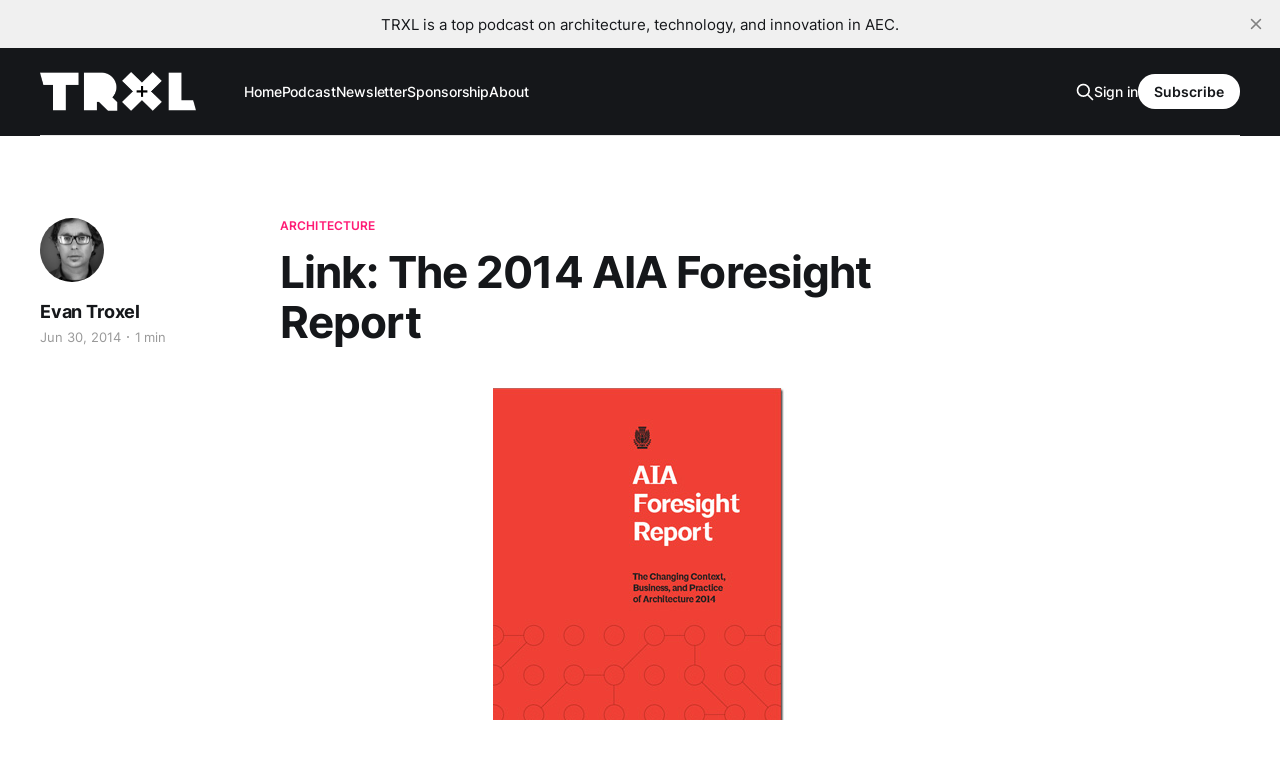

--- FILE ---
content_type: text/html; charset=utf-8
request_url: https://www.trxl.co/2014-6-30-link-the-2014-aia-foresight-report/
body_size: 5825
content:
<!DOCTYPE html>
<html lang="en">

<head>
    <meta charset="utf-8">
    <meta name="viewport" content="width=device-width, initial-scale=1">
    <title>Link: The 2014 AIA Foresight Report — TRXL</title>
    <link rel="stylesheet" href="https://www.trxl.co/assets/built/screen.css?v=cefb8d6401">

    <link rel="icon" href="https://www.trxl.co/content/images/size/w256h256/2023/03/Favicon-black-60x60.png" type="image/png">
    <link rel="canonical" href="https://www.trxl.co/2014-6-30-link-the-2014-aia-foresight-report/">
    <meta name="referrer" content="no-referrer-when-downgrade">
    
    <meta property="og:site_name" content="TRXL Podcast">
    <meta property="og:type" content="article">
    <meta property="og:title" content="Link: The 2014 AIA Foresight Report — TRXL">
    <meta property="og:description" content="I&#x27;m humbled and excited to see my name and a lot of my colleagues mentioned in this year&#x27;s  AIA Foresight Report . It seems some people actually listen to our podcast! The report is a very well done state of the union as it pertains the architectural profession. Read the whole thing - there&#x27;s lots o">
    <meta property="og:url" content="https://www.trxl.co/2014-6-30-link-the-2014-aia-foresight-report/">
    <meta property="og:image" content="https://www.trxl.co/content/images/static/4fb6ec4fe4b093525981eab3/t/53b19100e4b0f9c77ccc1487/1404145925059.jpg">
    <meta property="article:published_time" content="2014-06-30T17:00:00.000Z">
    <meta property="article:modified_time" content="2023-07-25T00:26:02.000Z">
    <meta property="article:tag" content="Architecture">
    
    <meta name="twitter:card" content="summary_large_image">
    <meta name="twitter:title" content="Link: The 2014 AIA Foresight Report — TRXL">
    <meta name="twitter:description" content="I&#x27;m humbled and excited to see my name and a lot of my colleagues mentioned in this year&#x27;s  AIA Foresight Report . It seems some people actually listen to our podcast! The report is a very well done state of the union as it pertains the architectural profession. Read the whole thing - there&#x27;s lots o">
    <meta name="twitter:url" content="https://www.trxl.co/2014-6-30-link-the-2014-aia-foresight-report/">
    <meta name="twitter:image" content="https://www.trxl.co/content/images/static/4fb6ec4fe4b093525981eab3/t/53b19100e4b0f9c77ccc1487/1404145925059.jpg">
    <meta name="twitter:label1" content="Written by">
    <meta name="twitter:data1" content="Evan Troxel">
    <meta name="twitter:label2" content="Filed under">
    <meta name="twitter:data2" content="Architecture">
    <meta name="twitter:site" content="@etroxel">
    <meta name="twitter:creator" content="@etroxel">
    <meta property="og:image:width" content="294">
    <meta property="og:image:height" content="380">
    
    <script type="application/ld+json">
{
    "@context": "https://schema.org",
    "@type": "Article",
    "publisher": {
        "@type": "Organization",
        "name": "TRXL Podcast",
        "url": "https://www.trxl.co/",
        "logo": {
            "@type": "ImageObject",
            "url": "https://www.trxl.co/content/images/2023/03/TRXL-block-white-transparent-logo-600w.png"
        }
    },
    "author": {
        "@type": "Person",
        "name": "Evan Troxel",
        "image": {
            "@type": "ImageObject",
            "url": "https://www.trxl.co/content/images/size/w1200/2023/02/Evan---1--2-.jpeg",
            "width": 1200,
            "height": 1200
        },
        "url": "https://www.trxl.co/author/evan/",
        "sameAs": [
            "https://x.com/etroxel",
            "https://www.threads.net/@etroxel",
            "https://bsky.app/profile/etroxel.bsky.social",
            "https://mastondon.social/@etroxel",
            "https://www.youtube.com/@evantroxel",
            "https://www.instagram.com/etroxel",
            "https://www.linkedin.com/in/evantroxel"
        ]
    },
    "headline": "Link: The 2014 AIA Foresight Report — TRXL",
    "url": "https://www.trxl.co/2014-6-30-link-the-2014-aia-foresight-report/",
    "datePublished": "2014-06-30T17:00:00.000Z",
    "dateModified": "2023-07-25T00:26:02.000Z",
    "keywords": "Architecture",
    "description": "I&#x27;m humbled and excited to see my name and a lot of my colleagues mentioned in this year&#x27;s AIA Foresight Report. It seems some people actually listen to our podcast! The report is a very well done state of the union as it pertains the architectural profession. Read the whole thing - there&#x27;s lots of good information in there and it will provide a nice cross section of everything that&#x27;s going on in the profession.\n\nThanks to the AIA for the mention.\n\nAIA:\n\nNo one can predict the future, but we can",
    "mainEntityOfPage": "https://www.trxl.co/2014-6-30-link-the-2014-aia-foresight-report/"
}
    </script>

    <meta name="generator" content="Ghost 6.13">
    <link rel="alternate" type="application/rss+xml" title="TRXL Podcast" href="https://www.trxl.co/rss/">
    <script defer src="https://cdn.jsdelivr.net/ghost/portal@~2.56/umd/portal.min.js" data-i18n="true" data-ghost="https://www.trxl.co/" data-key="4bc83ee213ce3a5fe457f09ee7" data-api="https://trxl.ghost.io/ghost/api/content/" data-locale="en" crossorigin="anonymous"></script><style id="gh-members-styles">.gh-post-upgrade-cta-content,
.gh-post-upgrade-cta {
    display: flex;
    flex-direction: column;
    align-items: center;
    font-family: -apple-system, BlinkMacSystemFont, 'Segoe UI', Roboto, Oxygen, Ubuntu, Cantarell, 'Open Sans', 'Helvetica Neue', sans-serif;
    text-align: center;
    width: 100%;
    color: #ffffff;
    font-size: 16px;
}

.gh-post-upgrade-cta-content {
    border-radius: 8px;
    padding: 40px 4vw;
}

.gh-post-upgrade-cta h2 {
    color: #ffffff;
    font-size: 28px;
    letter-spacing: -0.2px;
    margin: 0;
    padding: 0;
}

.gh-post-upgrade-cta p {
    margin: 20px 0 0;
    padding: 0;
}

.gh-post-upgrade-cta small {
    font-size: 16px;
    letter-spacing: -0.2px;
}

.gh-post-upgrade-cta a {
    color: #ffffff;
    cursor: pointer;
    font-weight: 500;
    box-shadow: none;
    text-decoration: underline;
}

.gh-post-upgrade-cta a:hover {
    color: #ffffff;
    opacity: 0.8;
    box-shadow: none;
    text-decoration: underline;
}

.gh-post-upgrade-cta a.gh-btn {
    display: block;
    background: #ffffff;
    text-decoration: none;
    margin: 28px 0 0;
    padding: 8px 18px;
    border-radius: 4px;
    font-size: 16px;
    font-weight: 600;
}

.gh-post-upgrade-cta a.gh-btn:hover {
    opacity: 0.92;
}</style><script async src="https://js.stripe.com/v3/"></script>
    <script defer src="https://cdn.jsdelivr.net/ghost/sodo-search@~1.8/umd/sodo-search.min.js" data-key="4bc83ee213ce3a5fe457f09ee7" data-styles="https://cdn.jsdelivr.net/ghost/sodo-search@~1.8/umd/main.css" data-sodo-search="https://trxl.ghost.io/" data-locale="en" crossorigin="anonymous"></script>
    <script defer src="https://cdn.jsdelivr.net/ghost/announcement-bar@~1.1/umd/announcement-bar.min.js" data-announcement-bar="https://www.trxl.co/" data-api-url="https://www.trxl.co/members/api/announcement/" crossorigin="anonymous"></script>
    <link href="https://www.trxl.co/webmentions/receive/" rel="webmention">
    <script defer src="/public/cards.min.js?v=cefb8d6401"></script>
    <link rel="stylesheet" type="text/css" href="/public/cards.min.css?v=cefb8d6401">
    <script defer src="/public/member-attribution.min.js?v=cefb8d6401"></script>
    <script defer src="/public/ghost-stats.min.js?v=cefb8d6401" data-stringify-payload="false" data-datasource="analytics_events" data-storage="localStorage" data-host="https://www.trxl.co/.ghost/analytics/api/v1/page_hit"  tb_site_uuid="9380fef7-629b-48bf-9c81-27fe48a999cc" tb_post_uuid="89db0431-9b99-4e87-aad9-e6c2fad14902" tb_post_type="post" tb_member_uuid="undefined" tb_member_status="undefined"></script><style>:root {--ghost-accent-color: #ff1a75;}</style>
      <!-- Basic Meta Tags for SEO -->
<meta name="description" content="TRXL – a leading podcast and online resource for architecture, technology, and innovation in the AEC industry. Hosted by Evan Troxel, TRXL features long-form conversations with architects, designers, technologists and industry leaders who are shaping the future of the built environment. Every week you’ll uncover insights into digital practice, BIM & AI adoption, firm culture, emerging tools, and project delivery excellence. Join us and stay ahead of change in architecture, engineering, and construction." />
<meta property="og:title" content="TRXL Podcast – Architecture • Technology • Innovation" />
<meta property="og:description" content="Hosted by Evan Troxel, TRXL dives deep into digital practice, AEC tech, firm culture and the future of architecture." />
<meta property="og:type" content="website" />
<meta property="og:url" content="https://trxl.co/" />
<meta property="og:image" content="https://www.trxl.co/content/images/2025/10/TRXL-cover-art-2023-3k.jpg" />
<meta name="twitter:card" content="summary_large_image" />

<!-- Podcast & WebSite Schema (JSON-LD) -->
<script type="application/ld+json">
{
  "@context": "https://schema.org",
  "@type": "PodcastSeries",
  "name": "TRXL Podcast",
  "url": "https://trxl.co/",
  "description": "TRXL – a podcast for architecture, technology and innovation in the AEC industry, hosted by Evan Troxel.",
  "image": "https://www.trxl.co/content/images/2025/10/TRXL-cover-art-2023-3k.jpg",
  "publisher": {
    "@type": "Organization",
    "name": "TRXL Media",
    "url": "https://trxl.co/"
  },
  "host": {
    "@type": "Person",
    "name": "Evan Troxel",
    "url": "https://evantroxel.com/"
  }
}
</script>
</head>

<body class="post-template tag-architecture tag-hash-sqs tag-hash-import-blog1 tag-hash-evantroxel-me-com is-head-left-logo has-serif-body is-head-dark">
<div class="gh-site">

    <header id="gh-head" class="gh-head gh-outer">
        <div class="gh-head-inner gh-inner">
            <div class="gh-head-brand">
                <div class="gh-head-brand-wrapper">
                    <a class="gh-head-logo" href="https://www.trxl.co">
                            <img src="https://www.trxl.co/content/images/2023/03/TRXL-block-white-transparent-logo-600w.png" alt="TRXL Podcast">
                                <img src="https://www.trxl.co/content/images/2023/03/TRXL-block-white-transparent-logo-600w-1.png" alt="TRXL Podcast">
                    </a>
                </div>
                <button class="gh-search gh-icon-btn" data-ghost-search><svg xmlns="http://www.w3.org/2000/svg" fill="none" viewBox="0 0 24 24" stroke="currentColor" stroke-width="2" width="20" height="20"><path stroke-linecap="round" stroke-linejoin="round" d="M21 21l-6-6m2-5a7 7 0 11-14 0 7 7 0 0114 0z"></path></svg></button>
                <button class="gh-burger"></button>
            </div>

            <nav class="gh-head-menu">
                <ul class="nav">
    <li class="nav-home"><a href="https://www.trxl.co/">Home</a></li>
    <li class="nav-podcast"><a href="https://www.trxl.co/trxl/">Podcast</a></li>
    <li class="nav-newsletter"><a href="https://www.trxl.co/newsletter/">Newsletter</a></li>
    <li class="nav-sponsorship"><a href="https://www.trxl.co/sponsor/">Sponsorship</a></li>
    <li class="nav-about"><a href="https://www.trxl.co/about/">About</a></li>
</ul>

            </nav>

            <div class="gh-head-actions">
                    <button class="gh-search gh-icon-btn" data-ghost-search><svg xmlns="http://www.w3.org/2000/svg" fill="none" viewBox="0 0 24 24" stroke="currentColor" stroke-width="2" width="20" height="20"><path stroke-linecap="round" stroke-linejoin="round" d="M21 21l-6-6m2-5a7 7 0 11-14 0 7 7 0 0114 0z"></path></svg></button>
                    <div class="gh-head-members">
                                <a class="gh-head-link" href="#/portal/signin" data-portal="signin">Sign in</a>
                                <a class="gh-head-btn gh-btn gh-primary-btn" href="#/portal/signup" data-portal="signup">Subscribe</a>
                    </div>
            </div>
        </div>
    </header>

    
<main class="gh-main">
        <article class="gh-article post tag-architecture tag-hash-sqs tag-hash-import-blog1 tag-hash-evantroxel-me-com no-image">

            <header class="gh-article-header gh-canvas">
                    <a class="gh-article-tag" href="https://www.trxl.co/tag/architecture/">Architecture</a>

                <h1 class="gh-article-title">Link: The 2014 AIA Foresight Report</h1>

                    <aside class="gh-article-sidebar">

        <div class="gh-author-image-list">
                <a class="gh-author-image" href="/author/evan/">
                        <img src="https://www.trxl.co/content/images/2023/02/Evan---1--2-.jpeg" alt="Evan Troxel">
                </a>
        </div>

        <div class="gh-author-name-list">
                <h4 class="gh-author-name">
                    <a href="/author/evan/">Evan Troxel</a>
                </h4>
                
        </div>

        <div class="gh-article-meta">
            <div class="gh-article-meta-inner">
                <time class="gh-article-date" datetime="2014-06-30">Jun 30, 2014</time>
                    <span class="gh-article-meta-sep"></span>
                    <span class="gh-article-length">1 min</span>
            </div>
        </div>

    </aside>


                            </header>

            <section class="gh-content gh-canvas">
                <figure class="kg-card kg-image-card"><img src="https://www.trxl.co/content/images/content/v1/4fb6ec4fe4b093525981eab3/1404145920196-BJWUH44Q2PVOZT7EEE4O/image-asset.jpg" class="kg-image" alt loading="lazy"></figure><p>I'm humbled and excited to see my name and a lot of my colleagues mentioned in this year's <a href="http://www.aia.org/practicing/AIAB099351?ref=trxl.co">AIA Foresight Report</a>. It seems some people actually listen to our podcast! The report is a very well done state of the union as it pertains the architectural profession. Read the whole thing - there's lots of good information in there and it will provide a nice cross section of everything that's going on in the profession.</p><p>Thanks to the AIA for the mention.</p><p>AIA:</p><blockquote>No one can predict the future, but we can increase our chances of success through research and preparation. The AIA Foresight Report can help in allowing you to evaluate both the trends that got us to this point and those that are at work in the moment. We hope you find it useful! We will continue doing all we can to help your firms—and the practice and art of architecture as a whole—prosper in these exciting times.</blockquote>
            </section>

        </article>

                <div class="gh-read-next gh-canvas">
                <section class="gh-pagehead">
                    <h4 class="gh-pagehead-title">Read next</h4>
                </section>

                <div class="gh-topic gh-topic-grid">
                    <div class="gh-topic-content">
                            <article class="gh-card post no-image">
    <a class="gh-card-link" href="/trxl-news-002/">

        <div class="gh-card-wrapper">
            <header class="gh-card-header">
                <h3 class="gh-card-title">🗞️ AEC/tech Newsletter #2</h3>
            </header>

                    <div class="gh-card-excerpt">Big week. Huge week. AI, cities of the future, 3d printed residential, software teses and updates, and measuring amorphous objects with an iPhone are all topics in this edition.

 * Bing Chat: Call me Sydney
 * A Line in the Sand
 * Parametric Monkey teases MetricMonkey features ahead of release
 * Video of ICON’</div>

            <footer class="gh-card-footer">
                <span class="gh-card-author">Evan Troxel</span>
                <time class="gh-card-date" datetime="2023-02-24">Feb 24, 2023</time>
            </footer>
        </div>
    </a>
</article>                            <article class="gh-card post no-image">
    <a class="gh-card-link" href="/trxl-news-001/">

        <div class="gh-card-wrapper">
            <header class="gh-card-header">
                <h3 class="gh-card-title">🗞️ AEC/tech Newsletter #1</h3>
            </header>

                    <div class="gh-card-excerpt">Here’s a January and early February news roundup of interesting things going on in the AEC/tech landscape.

Maybe this will turn into a newsletter? I’m playing with the idea of creating this to fill out the more evergreen AEC/tech conversations I publish on the TRXL podcast.</div>

            <footer class="gh-card-footer">
                <span class="gh-card-author">Evan Troxel</span>
                <time class="gh-card-date" datetime="2023-02-11">Feb 11, 2023</time>
            </footer>
        </div>
    </a>
</article>                            <article class="gh-card post no-image">
    <a class="gh-card-link" href="/053-replay/">

        <div class="gh-card-wrapper">
            <header class="gh-card-header">
                <h3 class="gh-card-title">Replay – ‘A Growth Mindset’, with Ellen Bensky</h3>
            </header>

                    <div class="gh-card-excerpt">A conversation with Ellen Bensky.</div>

            <footer class="gh-card-footer">
                <span class="gh-card-author">Evan Troxel</span>
                <time class="gh-card-date" datetime="2023-01-31">Jan 31, 2023</time>
            </footer>
        </div>
    </a>
</article>                    </div>
                </div>
            </div>

        </main>

    <footer class="gh-foot gh-outer">
        <div class="gh-foot-inner gh-inner">
                <section class="gh-subscribe">
                    <h3 class="gh-subscribe-title">Subscribe to TRXL Podcast</h3>
                        <div class="gh-subscribe-description">Don&#x27;t miss out on the latest news. Join us to get access to the library of members-only articles.</div>
                    <button class="gh-subscribe-btn gh-btn" data-portal="signup"><svg width="20" height="20" viewBox="0 0 20 20" fill="none" stroke="currentColor" xmlns="http://www.w3.org/2000/svg">
    <path d="M3.33332 3.33334H16.6667C17.5833 3.33334 18.3333 4.08334 18.3333 5.00001V15C18.3333 15.9167 17.5833 16.6667 16.6667 16.6667H3.33332C2.41666 16.6667 1.66666 15.9167 1.66666 15V5.00001C1.66666 4.08334 2.41666 3.33334 3.33332 3.33334Z" stroke-width="1.5" stroke-linecap="round" stroke-linejoin="round"/>
    <path d="M18.3333 5L9.99999 10.8333L1.66666 5" stroke-width="1.5" stroke-linecap="round" stroke-linejoin="round"/>
</svg> Subscribe now</button>
                </section>

            <nav class="gh-foot-menu">
                <ul class="nav">
    <li class="nav-join-us"><a href="#/portal/">Join Us</a></li>
    <li class="nav-privacy-policy"><a href="https://www.trxl.co/privacy/">Privacy Policy</a></li>
    <li class="nav-donate"><a href="https://www.trxl.co/donate/">Donate</a></li>
    <li class="nav-amazon-affiliate-notice"><a href="https://www.trxl.co/amazon-affiliate-notice/">Amazon Affiliate Notice</a></li>
</ul>

            </nav>

            <div class="gh-copyright">
                    © 1994-2025 TRXL Media, all rights reserved.
            </div>
        </div>
    </footer>

</div>

    <div class="pswp" tabindex="-1" role="dialog" aria-hidden="true">
    <div class="pswp__bg"></div>

    <div class="pswp__scroll-wrap">
        <div class="pswp__container">
            <div class="pswp__item"></div>
            <div class="pswp__item"></div>
            <div class="pswp__item"></div>
        </div>

        <div class="pswp__ui pswp__ui--hidden">
            <div class="pswp__top-bar">
                <div class="pswp__counter"></div>

                <button class="pswp__button pswp__button--close" title="Close (Esc)"></button>
                <button class="pswp__button pswp__button--share" title="Share"></button>
                <button class="pswp__button pswp__button--fs" title="Toggle fullscreen"></button>
                <button class="pswp__button pswp__button--zoom" title="Zoom in/out"></button>

                <div class="pswp__preloader">
                    <div class="pswp__preloader__icn">
                        <div class="pswp__preloader__cut">
                            <div class="pswp__preloader__donut"></div>
                        </div>
                    </div>
                </div>
            </div>

            <div class="pswp__share-modal pswp__share-modal--hidden pswp__single-tap">
                <div class="pswp__share-tooltip"></div>
            </div>

            <button class="pswp__button pswp__button--arrow--left" title="Previous (arrow left)"></button>
            <button class="pswp__button pswp__button--arrow--right" title="Next (arrow right)"></button>

            <div class="pswp__caption">
                <div class="pswp__caption__center"></div>
            </div>
        </div>
    </div>
</div>
<script src="https://www.trxl.co/assets/built/main.min.js?v=cefb8d6401"></script>

<!-- Google Analytics (or GA4) Tracking -->
<script async src="https://www.googletagmanager.com/gtag/js?id=G-B4DGP48KMX"></script>
<script>
  window.dataLayer = window.dataLayer || [];
  function gtag(){dataLayer.push(arguments);}
  gtag('js', new Date());
  gtag('config','G-B4DGP48KMX', { 'anonymize_ip': true });
</script>

<!-- External Links Open in New Tab (optional) -->
<script>
  document.addEventListener("DOMContentLoaded", function(){
    document.querySelectorAll('a').forEach(link => {
      if(link.hostname && link.hostname !== window.location.hostname){
        link.target = "_blank";
        link.rel = "noopener noreferrer";
      }
    });
  });
</script>

</body>

</html>
